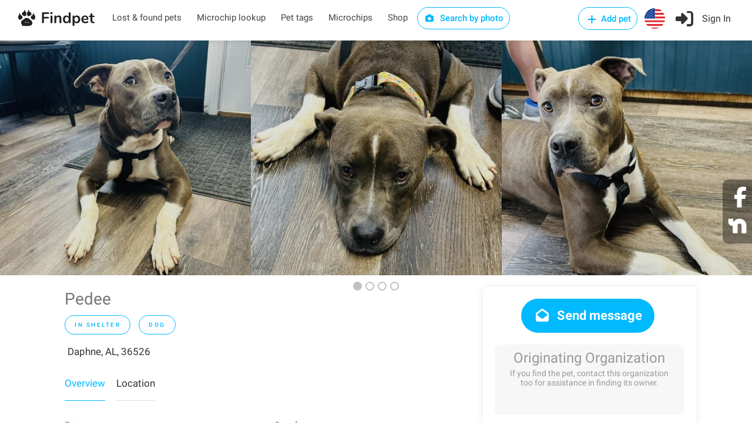

--- FILE ---
content_type: text/html; charset=utf-8
request_url: https://findpet.com/r/adopt-male-pit-bull-terrier-dog-in-daphne-al-36526-us-658c75c12502bd551e76b259
body_size: 21881
content:
<!DOCTYPE html>
<head>
	<!-- <meta property="og:url" content="https://findpet.com/r/report_look.slug" /> -->
	

<meta charset="utf-8" />
<meta name="viewport" content="width=device-width, initial-scale=1, maximum-scale=1" />
<title>In shelter Male Pit Bull Terrier Dog in Daphne, AL, 36526 | Findpet.com</title>
<meta name="description" content="Findpet is a smart pet registry and a free national lost and found pet database" />
<meta name="keywords" content="Pedee, In shelter, Male, Pit Bull Terrier, Dog, Gray / Blue / Silver, Daphne, AL, 36526" />
<meta name="details" content="Largest national database of lost and found pets. Triple protection for you pet: free pet microchip registry, pet ID tag and biometric pet protection for pet. Find your lost pet and alert local community. Free accounts." />
<meta property="og:type" content="website" />
<!-- <meta property="og:url" content="https://www.findpet.com" /> -->
<!-- <meta property="og:site_name" content="In shelter Male Pit Bull Terrier Dog in Daphne, AL, 36526 | Findpet.com" /> -->
<meta property="og:title" content="In shelter Male Pit Bull Terrier Dog in Daphne, AL, 36526 | Findpet.com" />
<meta property="og:description" content="Findpet is a smart pet registry and a free national lost and found pet database" />
<meta property="og:image" content="https://findpet.com/uploads/ind001/658c75c12502bd551e76b259_0.jpeg" />
<meta property="fb:app_id" content="611437969588905" />
<link rel="icon" href="/public/images/favicon32.png" sizes="32x32" />

<link rel="stylesheet" type="text/css" href="/public/css/bundle.min.css" />

<!-- Yandex.Metrika counter -->
<!-- <script type="text/javascript">
    (function(m,e,t,r,i,k,a) {
        m[i] = m[i] || function() {
            (m[i].a = m[i].a || []).push(arguments);
        };
        m[i].l = 1*new Date();
        k = e.createElement(t),
        a = e.getElementsByTagName(t)[0],
        k.async = 1,
        k.src = r,
        a.parentNode.insertBefore(k,a);
    })(window, document, "script", "https://mc.yandex.ru/metrika/tag.js", "ym");

    ym(56224324, "init", {
        clickmap: true,
        trackLinks: true,
        accurateTrackBounce: true,
        webvisor: true,
        ecommerce: "dataLayer"
    });
</script> -->

<!-- Facebook Pixel Code -->
<script>
    !function(f,b,e,v,n,t,s) {
        if (f.fbq) return;
        n = f.fbq = function() {
            n.callMethod ? n.callMethod.apply(n, arguments) : n.queue.push(arguments);
        };
        if (!f._fbq) f._fbq = n;
        n.push = n;
        n.loaded = !0;
        n.version = '2.0';
        n.queue = [];
        t = b.createElement(e);
        t.async = !0;
        t.src = v;
        s = b.getElementsByTagName(e)[0];
        s.parentNode.insertBefore(t, s);
    }(window, document, 'script', 'https://connect.facebook.net/en_US/fbevents.js');

    fbq('init', '631549675546412');
    fbq('addPixelId', '418200478846372');
    fbq('addPixelId', '388218243396457');
    fbq('track', 'PageView');
</script>

<!-- Global site tag (gtag.js) - Google Ads: 698173795 -->
<script async src="https://www.googletagmanager.com/gtag/js?id=AW-698173795"></script>
<script>
    window.dataLayer = window.dataLayer || [];
    function gtag() {
        dataLayer.push(arguments);
    }
    gtag('js', new Date());
    gtag('config', 'AW-698173795');
</script>

<!-- Global site tag (gtag.js) - Google Analytics -->
<script async src="https://www.googletagmanager.com/gtag/js?id=UA-148209625-1"></script>
<script>
    window.dataLayer = window.dataLayer || [];
    function gtag1(){dataLayer.push(arguments);}
    gtag1('js', new Date());
    gtag1('config', 'UA-148209625-1');
</script>

<!-- Global site tag (gtag.js) - Google Analytics -->
<script async src="https://www.googletagmanager.com/gtag/js?id=G-7JNFEFYZ1C"></script>
<script>
    window.dataLayer = window.dataLayer || [];
    function gtag2(){dataLayer.push(arguments);}
    gtag2('js', new Date());
    gtag2('config', 'G-7JNFEFYZ1C');
</script>

<!-- CUSTOM -->

<script>
    function checkCookieEnabled() {
        const cookieName = 'testcookie' + Date.now();
        document.cookie = cookieName;
        return document.cookie.includes(cookieName);
    }
    function checkCoreScriptsLoaded(callback) {
        const tickLimit = 30; // 15 sec
        let tickCount = 0;
        const tickId = setInterval(() => {
            tickCount++;
            if ($ && window.FP_slackNotify || tickCount >= tickLimit) {
                clearInterval(tickId);
                callback(tickCount >= tickLimit);
            }
        }, 500);
    }
    document.addEventListener('DOMContentLoaded', function(event) {
        //window.FP_getCookie
        checkCoreScriptsLoaded((isLimited) => {
            // console.log('tick stop');
            const isCookieEnabled = checkCookieEnabled();
        });
    });
</script>

<script
    src="https://js.sentry-cdn.com/6f6924b8e643f21f8aa9054e7ffe9f2a.min.js"
    crossorigin="anonymous"
></script>
</head>
<body>

	<div id="report-look-sharing-container">
		<ul>
			<li>
				<a href="https://facebook.com/share.php?u=https%3A%2F%2Ffindpet.com%2Fr%2Fadopt-male-pit-bull-terrier-dog-in-daphne-al-36526-us-658c75c12502bd551e76b259" target="_blank" class="custom-share"
					data-report-id="658c75c12502bd551e76b259"
                    data-report-slug="adopt-male-pit-bull-terrier-dog-in-daphne-al-36526-us-658c75c12502bd551e76b259"
					data-sharing-type="facebook_floating"
				>
					<i class="fa fa-facebook"></i>
				</a>
			</li>
			<li>
				<a href="https://nextdoor.com/sharekit/?source=Findpet&amp;hashtag=FindPet&amp;body=IN%20SHELTER%20DOG!%20Please%20help%20spread%20the%20word!%0A%0APedee%20was%20IN%20SHELTER%20on%2012%2F08%2F2023%20in%20Daphne%2C%20AL%2C%2036526.%0A%0ADo%20you%20have%20information%3F%20Please%20contact%20the%20finder%20by%20following%20the%20link%3A%0Ahttps%3A%2F%2Ffindpet.com%2Fr%2Fadopt-male-pit-bull-terrier-dog-in-daphne-al-36526-us-658c75c12502bd551e76b259%0A%0AMessage%20from%20the%20finder%3A%0APeety%20was%20picked%20up%20as%20a%20stray.%20He%20is%20very%20passive%20and%20does%20well%20with%20other%20dogs.%20He%20is%20loving%20having%20a%20warm%20place%20to%20lay%20his%20head%20but%20he%20is%20wondering%20when%20he%20will%20find%20his%20forever%20home.%20%0A%0A%0A*All%20adoptable%20animals%20have%20been%20spayed%2Fneutered%2C%20received%20age-appropriate%20vaccines%2C%20heartworm%20tested%20(when%20age-appropriate)%2C%20microchipped%2C%20vet%20checked%2C%20dewormed%2C%20and%20kept%20on%20monthly%20preventatives%20while%20in%20our%20care.%0A%0A**All%20adoptables%20are%20listed%20as%20not%20housebroken.%20It%20is%20common%20for%20dogs%2Fcats%20to%20have%20accidents%20when%20adjusting%20to%20a%20new%20home%20and%20schedule.%0A%0AIf%20you%20have%20lost%20or%20found%20a%20pet%2C%20please%20report%20it%20to%20Findpet%20by%20clicking%20on%20https%3A%2F%2Ffindpet.com.%20Thank%20you!" target="_blank" class="custom-share"
					data-report-id="658c75c12502bd551e76b259"
					data-report-slug="adopt-male-pit-bull-terrier-dog-in-daphne-al-36526-us-658c75c12502bd551e76b259"
					data-sharing-type="nextdoor_floating"
				>
					<img src="/public/images/nextdoor-logo-white.svg" />
				</a>
			</li>
			<!-- <li><i class="fa fa-at"></i></li>
			<li><i class="fa fa-link"></i></li> -->
		</ul>
	</div>


<!-- Add-micro-report Popup -->
<div id="add-micro-report-dlg" class="modal-box">
    <div class="modal-box-bg"></div>
    <div class="modal-box-container">
        <div class="btn-close"><i class="sl sl-icon-close"></i></div>
        <div class="modal-box-content">
            <div>
                <a href="#" class="anchor add-file"><i class="sl sl-icon-plus"></i> Add photos</a> of your pet: maximum 8 pictures of 10 mb each 
                <span class="colour-red">(required)</span>
            </div>
            <form class="dropzone dz-clickable" id="dz-micro-gallery"></form>
            <form class="basic-info row with-forms  margin-top-0">
                <input name="src_report_id" type="hidden" />
                <input name="src_report_type" type="hidden" />
                <input name="src_pet_type" type="hidden" />
                <input name="src_coords_lat" type="hidden" />
                <input name="src_coords_lng" type="hidden" />

                <div class="col-md-4 col-xs-12">
                    <input name="contact_name" type="text" placeholder="Contact name (required)" required="1" />
                </div>
                <div class="col-md-4 col-xs-12">
                    <input name="email" type="text" placeholder="Email (required)" required="1" />
                </div>
                <div class="col-md-4 col-xs-12">
                    <div style="margin-bottom: 12px;">
                        <input name="phone" type="text" placeholder="Phone (required)" required="1" />
                    </div>
                </div>

                <div class="col-md-4 col-xs-12">
                    <input name="microchip_id" type="text" placeholder="Microchip ID" />
                </div>
                <div class="col-md-4 col-xs-12 padding-top-10">
                    <label>
                        <input name="is_req_med_attention" type="checkbox" />
                        The pet requires medical attention
                    </label>
                </div>
                <div class="col-md-4 col-xs-12 text-center padding-top-10">
                    <span><b>My pet is</b></span>
                    <div class="preferred-contact-radios">
                        <div class="radio">
                            <input name="report_type" value="Lost" id="radio-1" type="radio" />
                            <label for="radio-1"><span class="radio-label"></span> Lost</label>
                        </div>
                        <div class="radio">
                            <input name="report_type" value="Found" id="radio-2" type="radio" />
                            <label for="radio-2"><span class="radio-label"></span> Found</label>
                        </div>
                    </div>
                </div>
                <div class="col-xs-12 aci-container">
                    <input id="aci-address4add-micro-report-dlg" class="gam-autocomplete-input" type="text" placeholder="Pet location (required)" required="1" />
                    <i class="sl sl-icon-trash"></i>
                    <div style="margin: -8px 0 10px 15px;" class="autocomplete-address-error">Start typing address and then choose one from the dropdown menu</div>
                    <textarea name="description" cols="10" rows="2" placeholder="Message"></textarea>
                </div>
                <div class="col-md-6 col-xs-12 text-center preferred-contact-method">
                    <span>Preferred contact method</span>
                    <div class="preferred-contact-radios">
                        <div class="radio">
                            <input name="contact_method" value="email" id="radio-3" type="radio" checked="">
                            <label for="radio-3"><span class="radio-label"></span> Email</label>
                        </div>
                        <div class="radio">
                            <input name="contact_method" value="phone" id="radio-4" type="radio">
                            <label for="radio-4"><span class="radio-label"></span> Phone</label>
                        </div>
                    </div>
                </div>
                <div class="col-md-6 col-xs-12">
                    <a href="#" class="button submit book-now fullwidth">Submit</a>
                </div>
            </form>
        </div>
    </div>
</div>

<script type="text/javascript" src="/public/scripts/dropzone.js"></script>
<script>
    if (Dropzone) {
        Dropzone.autoDiscover = false;
    }
    document.addEventListener('DOMContentLoaded', function() {
        window.initMicroDZ = function() {
            window.dzMicroGallery = undefined;
            window.dzMicroGallery = new Dropzone('#dz-micro-gallery', {
                url: '/upload',
                paramName: 'image',
                acceptedFiles: 'image/jpeg, image/png, image/heic, image/webp',
                maxFiles: 8,
                maxFilesize: 10, // mb
                addRemoveLinks: true,
                autoProcessQueue: true,
                success: function(file, res) {
                    $(file.previewElement).data('obj-img', res);
                    $(file.previewElement).attr('data-obj-img', res);
                },
                removedfile: function(file) {
                    $(file.previewElement).remove();
                }
            });
            window.dzMicroGallery.on('error', function(file, msg) {
                if (msg == 'You can not upload any more files.') {
                    this.removeFile(file);
                    alert(msg);
                }
                alert("There is something wrong with your photo(s).\nPlease try to use another one(s)");
            });
        };
        window.initMicroDZ();
    });
</script>
<div id="fp-preloader" style="
	display: none;
	position: fixed;
	left: 0px;
	top: 0px;
	width: 100%;
	height: 100%;
	background-color: rgba(0, 0, 0, 0.5);
	z-index: 99999;
">
	<div style="position: absolute; left: 50%; top: 50%; width: 300px; margin: -110px 0 0 -150px; text-align: center;">
		<img src="/public/images/fox_preloader.svg">
		<h3 style="display: none; color: #fff;">Please wait, the search may take up to a minute...</h3>
	</div>
</div>

<!-- Wrapper -->
<div id="wrapper">

<!-- <script type="text/javascript" src="/public/scripts/jquery-3.6.0.min.js"></script> -->
<!-- <script type="text/javascript" src="/public/scripts/jquery-migrate-3.3.2.min.js"></script> -->

<script type="text/javascript" src="/public/scripts/bundle.min.js"></script>




	<script>
		window.session_id = "O1NiRLMYc-ZaJchsTqYowtbmLFOY5w_4";
	</script>


<!-- Header Container
================================================== -->

<header id="header-container" class="no-shadow">
	<div id="header">
		<div class="container">
			<div class="left-side">
				<div id="logo">
					<a href="/"><img src="/public/images/logo.svg" alt=""></a>
				</div>

				<nav id="navigation" class="style-1">
					<ul id="responsive">
						<li class="header-laf latent">
							<a href="/laf">Lost & found pets</a>
						</li>
						<li class="header-microchip-lookup latent">
							<a href="/microchip">Microchip lookup</a>
						</li>
						<li class="header-pet-tags latent">
							<a href="/findpet-id-tag">Pet tags</a>
						</li>
						<li class="header-microchips latent">
							<a href="/microchips">Microchips</a>
						</li>
						<li class="header-microchips latent">
							<a href="https://shop.findpet.com" target="_blank">Shop</a>
						</li>
						
						<li class="header-sbp latent">
							<a href="#" class="button border btn-sbp-trigger">
								<i class="sl sl-icon-camera"></i> Search by photo
							</a>
						</li>

						
					</ul>
				</nav>
				<div class="clearfix"></div>
				
			</div>

			<div class="right-side">
				<div class="mmenu-trigger">
					<button class="hamburger hamburger--collapse" type="button">
						<span class="hamburger-box">
							<span class="hamburger-inner"></span>
						</span>
					</button>
				</div>

				<img class="please-wait margin-top-5 margin-right-15" src="/public/images/preloader32.gif" />
				<div class="header-widget show-after-init">
					
						<a href="#sign-in-dialog"
							class="header-add-pet button border with-icon popup-with-zoom-anim"
							data-auth-target="add-pet"
						>
							<i class="sl sl-icon-plus"></i> Add pet
						</a>
						<a href="#" class="header-flag btn-show-dlg-ch-country latent">
							<img src="/public/images/flag-US.svg" width="35" />
						</a>
						<a href="#sign-in-dialog" class="header-signin sign-in popup-with-zoom-anim">
							<i class="sl sl-icon-login"></i><span class="header-signin-label latent"> Sign In</span>
						</a>
						<script src="https://accounts.google.com/gsi/client" async="1" defer="1"></script>
<script src="https://connect.facebook.net/en_US/sdk.js#xfbml=1&version=v17.0"
    nonce="jnHe0NB7" async="1" defer="1" crossorigin="anonymous"
></script>

<script>
    var selectors = {
        dtFpUserTrackId:                'fp_user_tr_id',
        authTarget_addPet:              'add-pet',
        divCurrentSocialLoginButtons:   '#sign-in-dialog .tab-content:not([style^="display"]) .row.social-login',
        inputAgreeTerms:                'form.signup input.agree-terms'
    };
    var alertEmailEmptyTitle = 'Error: Email is missing';
    var alertEmptyEmailMsg = 'Unfortunately, we were unable to retrieve your email address from your social media account for Findpet registration. We kindly request try again and review your settings to allow for email sharing or consider an alternative registration method.';

    function socialLogin(data) {
        if ( !$(selectors.inputAgreeTerms).is(':checked') ) {
            return window.FP_tippyAlert && window.FP_tippyAlert(
                selectors.divCurrentSocialLoginButtons,
                'You must agree to the "Terms of use"'
            );
        }
        var functionName = window.getFunctionName(arguments);
        var lsUserTrackId = window.FP_getCookie && window.FP_getCookie(selectors.dtFpUserTrackId);
        // if (typeof lsUserTrackId == 'string' && lsUserTrackId.trim()) {
        //     data.track_id = lsUserTrackId;
        // } else {
        //     window.FP_slackNotify(functionName + ': track_id is empty');
        // }
        window.FP_showPreloader();
        $.ajax('/api/social-login', {
            method: 'POST',
            data: JSON.stringify(data),
            processData: false,
            contentType: 'application/json; charset=utf-8',
            dataType: 'json',
            success: function(res) {
                window.checkAuthTarget(res);
            },
            error: function(xhr) {
                console.log(xhr);
                var errMsg = 'Sign in failed. Please contact us at hello@findpet.com to fix the issue.';
                window.FP_slackNotify(functionName + ': ' + errMsg);
                window.FP_hidePreloader();
                window.FP_tippyAlert && window.FP_tippyAlert(
                    selectors.divCurrentSocialLoginButtons, errMsg
                );
            }
        });
    }

    function parseJwt(token) {
        var base64Url = token.split('.')[1];
        var base64 = base64Url.replace(/-/g, '+').replace(/_/g, '/');
        var jsonPayload = decodeURIComponent(window.atob(base64).split('').map(function(c) {
            return '%' + ('00' + c.charCodeAt(0).toString(16)).slice(-2);
        }).join(''));

        return JSON.parse(jsonPayload);
    }

    function gOnSignin(res) {
        var functionName = window.getFunctionName(arguments);
        if (!res.credential) {
            window.FP_slackNotify(functionName + ': res.credential is empty');
            return window.FP_alert(alertEmailEmptyTitle, alertEmptyEmailMsg);
        }
        var userInfo = parseJwt(res.credential);
        if (!userInfo || !userInfo.email) {
            window.FP_slackNotify(functionName + ': user.email is empty');
            return window.FP_alert(alertEmailEmptyTitle, alertEmptyEmailMsg);
        }
        userInfo.account_type = 2;
        userInfo.token = res.credential;
        socialLogin(userInfo);
    }



    window.fbAsyncInit = function() {
        FB.init({
            appId: '611437969588905',
            cookie: true,
            xfbml: true, // Parse social plugins on this webpage
            version: 'v17.0'
        });
    };

    function fbOnSignin() {
        FB.getLoginStatus(function(res) {
            if (res.status === 'connected') {
                var authResp = res && res.authResponse;
                fbGetUserInfo(authResp.accessToken);
            }
        });
    }
    
    function fbGetUserInfo(accessToken) {
        var functionName = window.getFunctionName(arguments);
        FB.api('/me', {fields: 'email, id, first_name, last_name, gender, picture'}, function(res) {
            if (!res || !res.email) {
                window.FP_slackNotify(functionName + ': res.email is empty');
                return window.FP_alert(alertEmailEmptyTitle, alertEmptyEmailMsg);
            }
            res.token = accessToken;
            res.account_type = 1;
            console.log(res);
            socialLogin(res);
        });
    }
    
</script>

<!-- Sign In Popup -->
<div id="sign-in-dialog" class="mfp-dialog zoom-anim-dialog mfp-hide">
    <button type="button" class="mfp-close margin-top-5"></button>
    <!--Tabs -->
    <div class="sign-in-form style-1">
        <ul class="tabs-nav">
            <li><a class="tab-signup" href="#tab2">Register</a></li>
            <li class=""><a href="#tab1">Log In</a></li>
            <li><a class="tab-reset-pwd" href="#tab3">Reset password</a></li>
        </ul>

        <div class="tabs-container alt">
            <!-- Register -->
            <div class="tab-content" id="tab2" style="display: none;">
                <form method="post" class="signup" action="">
                    <div class="social-login row text-center">
                        <!-- <a href="/auth/facebook" class="button">
                            <i class="fa fa-fw fa-facebook"></i> Register with Facebook
                        </a>
                        <a href="/auth/google" class="button">
                            <i class="fa fa-fw fa-google-plus"></i> Register with Google
                        </a> -->

                        <!-- google auth -->
                        <div class="col-md-6 col-xs-12">
                            <div id="g_id_onload"
                                data-client_id="40262100545-htqun9r45v7lttss479ijqttqpadqhnj.apps.googleusercontent.com"
                                data-context="signin"
                                data-ux_mode="popup"
                                data-callback="gOnSignin"
                                data-auto_prompt="false"
                            ></div>
                            <div class="g_id_signin"
                                data-type="standard"
                                data-theme="filled_blue"
                                data-text="signin_with"
                                data-size="medium"
                                data-logo_alignment="left"
                                data-width="200"
                                style="display: inline-block;"
                            ></div>
                        </div>
                        <p class="visible-xs" style="margin: 0; line-height: 0px;">&nbsp</p>
                        <!-- facebook auth -->
                        <div class="col-md-6 col-xs-12">
                            <div id="fb-root"></div>
                            <div class="fb-login-button"
                                data-size="medium"
                                data-width="200"
                                data-button-type="continue_with"
                                data-auto-logout-link="false"
                                data-scope="public_profile,email"
                                data-onlogin="fbOnSignin"
                                style="width: 200px; margin: 2px auto 0; display: block;"
                            ></div>
                        </div>
                    </div>

                    <p class="text-center margin-top-10 margin-bottom-10">
                        or <a class="anchor tgl-reg-with-email" href="#">Register with email</a>
                    </p>

                    <div class="reg-with-email-container" style="display: none;">
                        <div class="row">
                            <p class="form-row form-row-wide col-md-6 col-xs-12">
                                <label>
                                    <i class="sl sl-icon-user"></i>
                                    <input name="name" placeholder="First name (required)" type="text" class="input-text" />
                                </label>
                            </p>
        
                            <p class="form-row form-row-wide col-md-6 col-xs-12">
                                <label>
                                    <i class="sl sl-icon-user"></i>
                                    <input name="last_name" placeholder="Last name" type="text" class="input-text" />
                                </label>
                            </p>
                        </div>
                            
                        <p class="form-row form-row-wide">
                            <label>
                                <i class="im im-icon-Mail"></i>
                                <input name="email" placeholder="Email (required)" type="email" class="input-text" />
                            </label>
                        </p>

                        <p class="form-row form-row-wide">
                            <label>
                                <i class="im im-icon-Lock-2"></i>
                                <input name="password" placeholder="Password (required)" type="password" class="input-text" />
                            </label>
                        </p>

                        <p class="form-row form-row-wide text-center row-phone">
                            <img class="please-wait" src="/public/images/preloader32.gif" />
                            <label class="show-after-init">
                                <i class="im im-icon-Phone"></i>
                                <input name="phone" placeholder="Mobile number (required)" type="tel" class="input-text"  />
                            </label>
                        </p>

                        <div class="form-row form-row-wide aci-container">
                            <label>
                                <i class="im im-icon-Spot"></i>
                                <input  id="aci-address4auth-dlg" class="input-text gam-autocomplete-input"
                                    name="location" placeholder="Location" type="text"
                                />
                            </label>
                            <i class="sl sl-icon-trash"></i>
                            <div class="autocomplete-address-error margin-top-10">Start typing address and then choose one from the dropdown menu</div>
                        </div>
                    </div>

                    <div class="margin-top-10">
                        <label style="display: inline-block; font-size: 13px;">
                            <input type="checkbox" checked="1" class="agree-terms" style="width: auto;" />
                            I agree with <a href="/terms" style="font-weight: 400;">Terms of use</a>
                        </label>
                        <i class="sl sl-icon-info"
                            style="position: relative; left: 5px; margin-right: 25px;"
                            title="By signing up, you agree to Findpet’s Terms of Service and you accept to share your contact information (name, email, phone# and address) with Animal Shelters and Rescues, Animal Control, Veterinarians, Animal Hospitals and Volunteer organizations reuniting pets when they contact Findpet asking for pet’s owner information. You also accept to receive text messages from Findpet about your pet(s)."
                        ></i>

                        <!-- &nbsp;&nbsp;&nbsp; -->
                        <label style="display: inline-block; font-size: 13px;">
                            <input type="checkbox" checked="1" class="agree-alerts" style="width: auto;" />
                            I want to receive lost and found pet alerts
                        </label>

                        <label style="display: inline-block; font-size: 13px;">
                            <input type="checkbox" checked="1" class="agree-sms" style="width: auto;" />
                            I agree to receive Transactional messages
                        </label>
                        <i class="sl sl-icon-info"
                            style="position: relative; left: 5px;"
                            title="Only mobile numbers are accepted. By submitting your phone number, you are consenting to receive text messages from us. You can opt-out at any time by texting “STOP”."
                        ></i>
                    </div>

                    <p class="btn-reg-with-email-container text-center margin-top-10 margin-bottom-10" style="display: none;">
                        <input type="submit" class="button signup border fw" name="register" value="Register in with email" />
                    </p>
                </form>
            </div>

            <!-- Signin -->
            <div class="tab-content" id="tab1" style="display: none;">
                <form method="post" class="signin" action="">
                    <div class="social-login row text-center">
                        <!-- <a href="/auth/facebook" class="button">
                            <i class="fa fa-fw fa-facebook"></i> Login with Facebook
                        </a>
                        <a href="/auth/google" class="button">
                            <i class="fa fa-fw fa-google-plus"></i> Login with Google
                        </a> -->

                        <!-- google auth -->
                        <div class="col-md-6 col-xs-12">
                            <div id="g_id_onload"
                                data-client_id="40262100545-htqun9r45v7lttss479ijqttqpadqhnj.apps.googleusercontent.com"
                                data-context="signin"
                                data-ux_mode="popup"
                                data-callback="gOnSignin"
                                data-auto_prompt="false"
                            ></div>
                            <div class="g_id_signin"
                                data-type="standard"
                                data-theme="filled_blue"
                                data-text="signin_with"
                                data-size="medium"
                                data-logo_alignment="left"
                                data-width="200"
                                style="display: inline-block;"
                            ></div>
                        </div>
                        <p class="visible-xs" style="margin: 0; line-height: 0px;">&nbsp</p>
                        <!-- facebook auth -->
                        <div class="col-md-6 col-xs-12">
                            <div id="fb-root"></div>
                            <div class="fb-login-button"
                                data-size="medium"
                                data-width="200"
                                data-button-type="continue_with"
                                data-auto-logout-link="false"
                                data-scope="public_profile,email"
                                data-onlogin="fbOnSignin"
                                style="width: 200px; margin: 2px auto 0; display: block;"
                            ></div>
                            <!-- data-use-continue-as="true" -->
                        </div>
                    </div>

                    <p class="text-center margin-top-10 margin-bottom-10">or</p>

                    <p class="form-row form-row-wide">
                        <label>
                            <i class="im im-icon-Mail"></i>
                            <input placeholder="Email" value="" type="email" class="input-text" name="email" />
                        </label>
                    </p>

                    <p class="form-row form-row-wide">
                        <label class="margin-bottom-15">
                            <i class="im im-icon-Lock-2"></i>
                            <input placeholder="Password" value="" class="input-text" type="password" name="password"/>
                        </label>
                        <div class="text-center">
                            <a class="anchor lost-pwd" href="#">Lost Your Password?</a>
                        </div>
                    </p>

                    <div class="text-center form-row">
                        <input type="submit" value="Sign in with email" class="button signin border margin-top-5" />
                        <!-- <div class="checkboxes margin-top-10">
                            <input id="remember-me" type="checkbox" name="check">
                            <label for="remember-me">Remember Me</label>
                        </div> -->
                    </div>
                </form>
            </div>

            <!-- Reset password -->
            <div class="tab-content" id="tab3" style="display: none;">
                <form method="post" class="reset-pwd" action="">
                    <p class="exclamation" style="display: none;"><i class="sl sl-icon-info"></i> We had a major upgrade to make our service faster and more reliable. To ensure smooth continued access to the service we kindly ask you to reset your password.</p>
                    <p class="form-row form-row-wide">Change your password in three easy steps. This will help you to secure your password!</p>
                    <ol class="form-row form-row-wide">
                        <li>Enter your email address below</li>
                        <li>Our system will send you a temporary link</li>
                        <li>Use the link to reset your password</li>
                    </ol>

                    <p class="form-row form-row-wide margin-top-20 margin-bottom-20">
                        <label for="reset-pwd-email">
                            <i class="im im-icon-Mail"></i>
                            <input type="email" class="input-text" name="email" id="reset-pwd-email" placeholder="Email" />
                        </label>
                    </p>

                    <p class="text-center margin-top-10">
                        <input type="submit" class="button reset-password border fw" value="Reset password" />
                    </p>
                </form>
            </div>
        </div>
    </div>
</div>
<!-- Sign In Popup / End -->
					
				</div>
			</div>
		</div>
	</div>

	<div id="dlg-step0" class="modal-box modal-box-mobile-full-size">
    <div class="modal-box-bg"></div>
    <div class="modal-box-container" style="max-width: 600px; height: 500px; top: 50px;">
        <h3 class="modal-box-header">Choose pet type</h3>
        <div class="btn-close"><i class="sl sl-icon-close"></i></div>
        
        <div class="modal-box-content text-center">
            <div class="hidden-xs margin-top-15">&nbsp;</div>
            <h2 class="margin-top-5 margin-bottom-15">I want to add</h2>
            <div class="col-btns-row row">
                <div class="hidden-xs col-xs-12 margin-top-50"></div>
                <div class="col col-xs-12 col-md-6">
                    <div class="col-btn is-my-pet">
                        <img src="/public/images/step0-private.webp" />
                        <p>My private pet</p>
                    </div>
                </div>
                <div class="visible-xs margin-top-15 col-xs-12"></div>
                <div class="col col-xs-12 col-md-6">
                    <div class="col-btn">
                        <img src="/public/images/step0-organizational.webp" />
                        <p>Organizational pet</p>
                    </div>
                </div>
            </div>
        </div>
    </div>
</div>
	<div id="dlg-step1" class="modal-box modal-box-mobile-full-size">
    <div class="modal-box-bg"></div>
    <div class="modal-box-container">
        <h3 class="modal-box-header">Report your pet</h3>
        <div class="btn-close"><i class="sl sl-icon-close"></i></div>
        
        <div class="modal-box-content text-center">
            <div class="hidden-xs margin-top-15">&nbsp;</div>
            <h2 class="margin-top-5 margin-bottom-15">I want to</h2>
            <div class="col-btns-row row"></div>
        </div>
    </div>
</div>
	
		

<!-- UpsertReport Popup -->

<div id="dlg-upsert-report" class="modal-box">
    <div class="modal-box-bg"></div>
    <div class="modal-box-container">
        <h3 class="modal-box-header">Report your pet <a href="#" class="button btn-submit-report visible-xs">Submit</a></h3>
        <div class="btn-close"><i class="sl sl-icon-close"></i></div>
        
        <div class="modal-box-content step1">
            <div class="hidden-xs margin-top-80">&nbsp;</div>
            <h2>I want to</h2>
            <div class="col-btns-row row">
                <div class="col col-xs-6 col-md-3">
                    <div class="col-btn adoptable-pet">
                        <!-- <img src="/public/images/step1-shelter.webp" /> -->
                        <p>Add pet in shelter</p>
                    </div>
                </div>
                
                <div class="col col-xs-6 col-md-3">
                    <div class="col-btn register-pet">
                        <!-- <img src="/public/images/step1-protect.svg" /> -->
                        <p>Protect my pet</p>
                    </div>
                </div>
                <div class="col col-xs-6 col-md-3">
                    <div class="col-btn lost-pet">
                        <!-- <img src="/public/images/step1-lost.webp" /> -->
                        <p>Report my pet lost</p>
                    </div>
                </div>
                <div class="col col-xs-6 col-md-3">
                    <div class="col-btn found-pet">
                        <!-- <img src="/public/images/step1-found.svg" /> -->
                        <p>Report found pet</p>
                    </div>
                </div>
                <div class="col col-xs-12 col-md-3">
                    <div class="col-btn btn-sbp-trigger">
                        <!-- <img src="/public/images/step1-sbp.webp" /> -->
                        <p>Search by photo</p>
                    </div>
                </div>
            </div>
        </div>

        <div class="modal-box-content step2" style="display: none;">
            <div class="tabs-container">
                <div id="tab-basic-info" class="tab-content">
                    <!-- gallery -->
                    <div class="row">
                        <label>
                            <a href="#" class="add-file"><i class="sl sl-icon-plus"></i> Add photos</a> of your pet: face, frontal, sides, back and top
                            <span class="required">(required)</span>
                        </label>
                        <div class="submit-section">
                            <div class="col-md-2 col-xs-12 instruction">
                                <div class="toggle-wrap visible-xs">
                                    <span class="trigger "><a href="#">Examples<i class="sl sl-icon-arrow-down"></i></a></span>
                                    <div class="toggle-container" style="display: none;">
                                        <img src="" />
                                    </div>
                                </div>
                                <div class="visible-md margin-top-20">
                                    <img src="" />
                                    <p>Examples</p>
                                </div>
                            </div>
                            <div class="col-md-10 col-xs-12">
                                <form class="dropzone" id="dz-gallery">
                                    
                                </form>
                            </div>
                        </div>
                    </div>

                    <!-- videos -->
                    <div class="row">
                        <label>
                            <a href="#" class="add-file"><i class="sl sl-icon-plus"></i> Add noseprint videos</a> 2-3 of your dog’s noseprint with clear pattern. This is the most advanced and reliable identification for dogs reaching 99% accuracy
                        </label>
                        <div class="submit-section">
                            <div class="col-md-2 col-xs-12 instruction">
                                <div class="toggle-wrap visible-xs">
                                    <span class="trigger "><a href="#">Video example<i class="sl sl-icon-arrow-down"></i></a></span>
                                    <div class="toggle-container" style="display: none;">
                                        <img src="" />
                                    </div>
                                </div>
                                <div class="visible-md margin-top-15">
                                    <img src="" />
                                    <p>Video example</p>
                                </div>
                            </div>
                            <div class="col-md-10 col-xs-12">
                                <form class="dropzone" id="dz-videos">
                                    
                                </form>
                            </div>
                        </div>
                    </div>

                    <!-- additional markings -->
                    <div class="row">
                        <label>
                            <a href="#" class="add-file"><i class="sl sl-icon-plus"></i> Add photos</a> your pet’s distinctive colour or fur patterns
                        </label>
                        <div class="submit-section">
                            <div class="col-md-2 col-xs-12 instruction">
                                <div class="toggle-wrap visible-xs">
                                    <span class="trigger "><a href="#">Examples<i class="sl sl-icon-arrow-down"></i></a></span>
                                    <div class="toggle-container" style="display: none;">
                                        <img src="" />
                                    </div>
                                </div>
                                <div class="visible-md margin-top-20">
                                    <img src="" />
                                    <p>Examples</p>
                                </div>
                            </div>
                            <div class="col-md-10 col-xs-12">
                                <form class="dropzone" id="dz-adt-markings">
                                    
                                </form>
                            </div>
                        </div>
                    </div>

                    <form id="form-basic-info">
                        <input name="is_my_pet" type="hidden"
                            
                        />

                        <input name="report_id" type="hidden" />
                        <input name="tag_pin" type="hidden" />

                        <div class="row">
                            <!-- pet name -->
                            <div class="col-md-6 col-xs-12">
                                <label for="pet_name">Pet name</label>
                                <input name="pet_name" id="pet_name" type="text" maxlength="30" placeholder=""
                                    
                                />
                            </div>
                            <!-- pet types -->
                            
                            <!-- report type -->
                            <input name="report_type" type="hidden"
                                
                            />
                        </div>

                        <div class="row">
                            <!-- address -->
                            <div class="col-md-12 col-xs-12">
                                <label for="autocomplete-input-address4dlg-upsert">Address <span class="required">(required)</span></label>
                                <input id="autocomplete-input-address4dlg-upsert" name="address" class="gam-autocomplete-input" type="text" placeholder=""
                                    
                                    
                                    
                                    data-addr=""
                                    value=""
                                    data-lat=""
                                    data-lng=""
                                />
                                <div style="margin: 3px 0 -10px 15px; display: none;" class="autocomplete-address-error">Start typing address and then choose one from the dropdown menu</div>
                            </div>
                        </div>

                        <div class="row">
                            <!-- contact name -->
                            <div class="col-md-6 col-xs-12">
                                <label for="contact_name">Contact name</label>
                                <input name="contact_name" id="contact_name" type="text" maxlength="100" placeholder=""
                                    
                                />
                            </div>
                            <!-- contact email -->
                            <div class="col-md-6 col-xs-12">
                                <label for="email">Email</label>
                                <input name="email" id="email" type="text" maxlength="100" placeholder=""
                                    
                                />
                            </div>
                            <!-- contact phone -->
                            <div class="col-md-6 col-xs-12">
                                <label for="phone">Mobile number</label>
                                <input name="phone" id="phone" type="text" maxlength="100" placeholder=""
                                    
                                />
                            </div>
                            <!-- is show phone -->
                            <div class="col-md-6 col-xs-12">
                                <div class="opts-phone-radios">
                                    <br class="hidden-xs"/>
                                    <b>Make your contact details public?</b>
                                    <br class="visible-xs"/>
                                    
                                    <div class="radio margin-left-15">
                                        <input name="show_phone" value="" id="phone-radio-1" type="radio" checked=&#34;1&#34; />
                                        <label for="phone-radio-1"><span class="radio-label"></span> Hidden</label>
                                    </div>
                                    <div class="radio margin-left-15">
                                        <input name="show_phone" value="1" id="phone-radio-2" type="radio"  />
                                        <label for="phone-radio-2"><span class="radio-label"></span> Public</label>
                                    </div>
                                </div>
                                <div class="fs14 lh13">If public, your phone will be displayed on the pet profile</div>
                            </div>
                        </div>

                        <div class="row">
                            <!-- microchip id -->
                            <div class="col-md-6 col-xs-12 reg-microchip-container" style="padding: 5px;">
                                <div class="reg-mc-microchip-box">
                                    <div><b>Microchip ID</b> (9, 10 or 15 digits)</div>
                                    <input name="microchip_id" id="microchip_id" type="text" maxlength="15" placeholder=""
                                        style="width: calc(100% - 80px); display: inline-block;"
                                        
                                    />
                                    &nbsp;<a class="button border" style="display: inline; padding: 10px 14px; margin: 0;">Clear</a>
                                </div>
                                <div class="reg-mc-shortcode-box" style="display: none;">
                                    <div><b>Short code</b> (from the Owner's card coming with every microchip)</div>
                                    <input name="short_code" id="short_code" type="text" maxlength="6" placeholder=""
                                        style="width: calc(100% - 165px); display: inline-block;"
                                        
                                    />
                                    &nbsp;<a class="button" style="display: inline; padding: 10px 14px; margin: 0;">Search microchip</a>
                                    <div class="reg-mc-error fs12 colour-red margin-left-15"></div>
                                </div>
                                <div class="tgl-mc-sc-container">
                                    <input id="toggle-microchip-shortcode1" class="toggle-microchip-shortcode" type="checkbox"
                                        style="width: auto; height: auto;" />
                                    <label for="toggle-microchip-shortcode1" style="display: inline-block; margin-left: 7px;">Use short code</label>
                                    (only if you have <a href="/microchips" target="_blank" class="anchor">Findpet microchip</a>)
                                </div>
                            </div>

                            <div class="col-md-6 col-xs-12">
                                <div style="float: left; border: 1px solid #01b9ff; border-radius: 10px; padding: 5px 0;">
                                    <!-- tag id -->
                                    <div class="col-md-7 col-xs-12">
                                        <label for="tag_id">Findpet tag ID</label>
                                        <input name="tag_id" id="tag_id" type="text" readonly="1"
                                            
                                        />
                                    </div>
                                    <div class="col-md-5 col-xs-12">
                                        <br />
                                        <button class="button act-tag is-edit-mode" style="width: 100%;">
                                            Activate new tag
                                        </button>
                                    </div>
                                    <div class="col-xs-12 margin-top-10 text-center">
                                        <a class="anchor" href="/findpet-id-tag" target="_blank">Protect your pet! Get Findpet tag now!</a>
                                    </div>
                                </div>
                            </div>
                        </div>

                        <div class="row">
                            <!-- lost or found date -->
                            <div class="col-md-4 col-xs-12">
                                <label for="event_date">Date lost or found (MM/DD/YYYY)</label>
                                <input name="event_date" id="event_date" type="text" readonly="1" disabled="1"
                                    
                                />
                            </div>

                            <!-- breeds -->
                            <div class="col-md-4 col-xs-12 col-breeds">
                                <label for="breeds">Breed(s) (select pet type first)</label>
                                <select name="breeds[]" id="breeds" multiple="1" data-placeholder=" " class="chosen-select">
                                    
                                </select>
                            </div>
                            <!-- colors -->
                            
                        </div>

                        <div class="row">
                            <!-- age -->
                            
                            <!-- size -->
                            
                            <!-- gender -->
                            
                        </div>

                        <div class="row">
                            <!-- coat type -->
                            
                            <!-- coat length -->
                            
                            <!-- in/out-door -->
                            
                        </div>

                        <!-- description -->
                        <div class="row">
                            <!-- <h4><i class="sl sl-icon-notebook"></i> Additional Comments or Details</h4> -->
                            <label for="description">Additional Comments or Details</label>
                            
                            <textarea name="description" id="description"
                                placeholder="Add any additional info or character traits that would help someone identify your pet"
                            ></textarea>
                        </div>

                        <div class="row fns-panel-dbl visible-xs">
                            <div class="col-xs-6">
                                <a href="#" class="button border btn-close">Cancel</a>
                            </div>
                            <div class="col-xs-6">
                                <a href="#" class="button btn-submit-report">Submit</a>
                            </div>
                        </div>
                    </form>
                </div>
            </div>

            <div class="row fns-panel hidden-xs">
                <div class="col-xs-6">
                    <a href="#" class="button border btn-close">Cancel</a>
                </div>
                <div class="col-xs-6">
                    <a href="#" class="button btn-submit-report">Submit</a>
                </div>
            </div>
        </div>
    </div>
</div>
<!-- AddReport Popup / End -->

<!-- Pricing Popup -->
<div id="pricing-dlg" class="modal-box pricing-wrapper" style="/*display: block;*/">
    <div class="modal-box-bg"></div>
    <div class="modal-box-container">
        <!-- <div class="btn-close"><i class="sl sl-icon-close"></i></div> -->
        <div class="modal-box-content">
            <!-- include('parts/pricing'); -->
        </div>
    </div>
</div>
<!-- Pricing Popup / End -->

<!-- Transfer Popup -->
<div id="transfer-dlg" class="modal-box modal-box-mobile-full-size" style="/*display: block;*/">
    <div class="modal-box-bg"></div>
    <div class="modal-box-container" style="max-width: 550px;">
        <h3 class="modal-box-header">Transfer your pet</h3>
        <div class="btn-close"><i class="sl sl-icon-close"></i></div>
        
        <div class="modal-box-content">
            <div class="tabs-container">
                <div class="tab-content">
                    <form class="">
                        <input name="report_slug" type="hidden" />
                        <input name="report_id" type="hidden" />
                        <input name="is_private_pet" type="hidden" />
                        <div class="row">
                            <!-- owner name -->
                            <div class="col-xs-12">
                                <label for="owner_name">New owner name <span class="required">(required)</span></label>
                                <input name="name" id="owner_name" type="text" maxlength="100" placeholder="" />
                            </div>
                            <!-- owner email -->
                            <div class="col-xs-12">
                                <label for="owner_email">Email <span class="required">(required)</span></label>
                                <input name="email" id="owner_email" type="text" maxlength="100" placeholder="" />
                            </div>
                            <!-- owner phone -->
                            <div class="col-xs-12">
                                <label for="owner_phone">Mobile number for SMS <span class="required">(required)</span></label>
                                <input name="phone" id="owner_phone" type="text" maxlength="100" placeholder="" />
                            </div>
                        </div>

                        <div class="row">
                            <!-- address -->
                            <div class="col-xs-12">
                                <label for="aci-address4dlg-transfer">
                                    Address <span class="required">(required)</span>
                                </label>
                                <div class="aci-container">
                                    <input id="aci-address4dlg-transfer" name="address" class="gam-autocomplete-input" type="text" placeholder=""/>
                                    <i class="sl sl-icon-trash"></i>
                                    <div style="margin: 3px 0 0px 15px;" class="autocomplete-address-error">
                                        Start typing address and then choose one from the dropdown menu
                                    </div>
                                </div>
                            </div>
                        </div>

                        <div class="row chbx-container padding-left-5">
                            Send to:
                            <label><input name="send_email" checked="1" type="checkbox"> Email</label>
                            <label><input name="send_sms" checked="1" type="checkbox"> SMS</label>
                        </div>
                    </form>
                </div>
            </div>

            <div class="row fns-panel">
                <div class="col-xs-5 col-sm-6">
                    <a href="#" class="button border btn-close">Cancel</a>
                </div>
                <div class="col-xs-7 col-sm-6">
                    <button id="btn-submit-transfer" class="button">Transfer pet</button>
                </div>
            </div>
        </div>
    </div>
</div>
<!-- Transfer Popup / End -->

<!-- ActTagId Popup -->
<div id="act-tag-dlg" class="modal-box modal-box-mobile-full-size" style="/*display: block;*/">
    <div class="modal-box-bg"></div>
    <div class="modal-box-container">
        <h3 class="modal-box-header">Activate Findpet ID</h3>
        <div class="btn-close"><i class="sl sl-icon-close"></i></div>
        
        <div class="modal-box-content act-tag-submit-container">
            <div class="tabs-container">
                <div class="tab-content">
                    <form class="text-center">
                        <input name="report_slug" type="hidden" />
                        <input name="report_id" type="hidden" />
                        <input name="is_edit_mode" type="hidden" />
                        <div class="">
                            <div class="act-tag-pin-cards">
                                <div class="act-tag-tag-id-container">
                                    <h4>Findpet ID activation</h4>
                                    <p>See on the back of your tag</p>
                                    <img height="190" src="/public/images/act-tag-id.png" />
                                    <div class="tag-id-input-container">
                                        <input name="tag_id" type="text" maxlength="8"
                                            placeholder="Tag ID" class="margin-top-15" />
                                        <img src="/public/images/preloader32.gif" />
                                    </div>
                                    <div class="tag-err-msg colour-red fs12 lh12 margin-top-5" style="display: none;"></div>
                                </div>
                                <div class="act-tag-pin-container" style="display: none;">
                                    <h4>Activation PIN</h4>
                                    <p>Printed under the tag</p>
                                    <img height="190" src="/public/images/act-pin.png" />
                                    <input name="pin" type="text" maxlength="5"
                                        placeholder="Activation PIN" class="margin-top-15" />
                                </div>
                            </div>

                            <div class="text-center margin-top-20">
                                <a class="anchor" href="/findpet-id-tag" target="_blank">Protect your pet! Get Findpet tag now!</a>
                            </div>
                        </div>
                    </form>
                </div>
            </div>

            <div class="row fns-panel">
                <div class="col-xs-6">
                    <a href="#" class="button border btn-close">Cancel</a>
                </div>
                <div class="col-xs-6">
                    <a href="#" class="button act-tag-submit disabled">Activate</a>
                </div>
            </div>
        </div>
    </div>
</div>
<!-- ActTagId Popup / End -->

<script type="text/javascript" src="/public/scripts/dropzone.js"></script>
<script>
    Dropzone.autoDiscover = false;
    window.initDZ = function() {
        window.dzGallery = undefined;
        window.dzGallery = new Dropzone('#dz-gallery', {
            url: '/upload',
            paramName: 'image',
            acceptedFiles: 'image/jpeg, image/png, image/heic, image/webp',
            maxFiles: 8,
            maxFilesize: 10, // MB
            addRemoveLinks: true,
            autoProcessQueue: true,
            // addedfile: function(file) {
            //     console.log(file);
            // },
            success: function(file, response) {
                $(file.previewElement).data('obj-img', response);
                $(file.previewElement).attr('data-obj-img', response);
            },
            removedfile: function(file) {
                $(file.previewElement).remove();
            }
        });
        window.dzGallery.on('addedfile', function(file) {
            console.log('onaddedfile');
        });
        window.dzGallery.on('error', function(file, msg) {
            if (msg == 'You can not upload any more files.') {
                this.removeFile(file);
                alert(msg);
            }
            console.log(msg);
            alert("There is something wrong with your photo(s).\nPlease try to use another one(s)");
        });

        window.dzVideos = undefined;
        window.dzVideos = new Dropzone('#dz-videos', {
            url: '/upload-videos',
            paramName: 'video',
            acceptedFiles: 'video/mpeg, video/mp4, video/ogg, video/quicktime',
            maxFiles: 3,
            maxFilesize: 100, // MB
            addRemoveLinks: true,
            autoProcessQueue: true,
            success: function(file, res) {
                var $dzImg = $(file.previewElement).find('.dz-image');
                $dzImg.find('img').remove();
                var $video = $('<video/>');
                $video.attr({src: res.full, controls: 1});
                $dzImg.append($video);
            },
            removedfile: function(file) {
                $(file.previewElement).remove();
            }
        });
        window.dzVideos.on('error', function(file, msg) {
            if (msg == 'You can not upload any more files.') {
                this.removeFile(file);
            }
            // console.log(file, msg);
        });

        window.dzAdtMarkings = undefined;
        window.dzAdtMarkings = new Dropzone('#dz-adt-markings', {
            url: '/upload',
            paramName: 'image',
            acceptedFiles: 'image/jpeg, image/png, image/heic, image/webp',
            maxFiles: 8,
            maxFilesize: 10, // MB
            addRemoveLinks: true,
            autoProcessQueue: true,
            success: function(file, response) {
                $(file.previewElement).data('obj-img', response);
                $(file.previewElement).attr('data-obj-img', response);
            },
            removedfile: function(file) {
                $(file.previewElement).remove();
            }
        });
        window.dzAdtMarkings.on('error', function(file, msg) {
            if (msg == 'You can not upload any more files.') {
                this.removeFile(file);
            }
            console.log(file, msg);
        });
    };
    window.initDZ();

</script>

<script async src="/public/scripts/date-time-picker.min.js"></script>
		<div id="dlg-report" class="modal-box modal-box-mobile-full-size" style="/*display: block;*/">
    <div class="modal-box-bg"></div>
    <div class="modal-box-container">
        <h3 class="modal-box-header">Report your pet <a href="#" class="button btn-submit-report visible-xs">Submit</a></h3>
        <div class="btn-close"><i class="sl sl-icon-close"></i></div>

        <div class="modal-box-content">
            <div class="tabs-container">
                <div id="tab-basic-info" class="tab-content"></div>
            </div>

            <div class="row fns-panel">
                <div class="col-xs-6">
                    <a href="#" class="button border btn-close">Cancel</a>
                </div>
                <div class="col-xs-6">
                    <a href="#" class="button btn-submit-report">Submit</a>
                </div>
            </div>
        </div>
    </div>
</div>
	

	<!-- ChCountry Popup -->
<div id="dlg-ch-country" class="modal-box" style="/*display: block;*/">
    <div class="modal-box-bg"></div>
    <div class="modal-box-container" style="max-width: 300px; height: auto; min-height: auto; top: 30vh;">
        <h3 class="modal-box-header">Select your country</h3>
        <div class="btn-close"><i class="sl sl-icon-close"></i></div>
        
        <div class="modal-box-content">
            <div class="text-center margin-top-30 margin-bottom-30">
                <p><button class="button border ch-country" data-fpg_flag="US">
                    <img src="/public/images/flag-US.svg" /> USA
                </button></p>
                <p><button class="button border ch-country" data-fpg_flag="CA">
                    <img src="/public/images/flag-CA.svg" /> Canada
                </button></p>
                <p><button class="button border ch-country" data-fpg_flag="AU">
                    <img src="/public/images/flag-AU.svg" /> Australia
                </button></p>
                <!-- <p><button class="button border">
                    <span><img src="/public/images/flag_earth.svg" /></span> Rest of world
                </button></p> -->
            </div>
        </div>
    </div>
</div>
<!-- ChCountry Popup / End -->
	<link
      rel="stylesheet"
      href="https://cdnjs.cloudflare.com/ajax/libs/cropperjs/1.5.13/cropper.min.css"
/>
<script src="https://cdnjs.cloudflare.com/ajax/libs/cropperjs/1.5.13/cropper.min.js"></script>

<!-- CropImage Popup -->
<div id="dlg-crop-image" class="modal-box" style="/*display: block;*/">
    <div class="modal-box-bg"></div>
    <div class="modal-box-container">
        <h3 class="modal-box-header">Search by photo</h3>
        <div class="btn-close"><i class="sl sl-icon-close"></i></div>
        
        <div class="modal-box-content">
            <div class="visible-xs margin-top-60">&nbsp;</div>
            <div class="step1upload" style="/*display: none;*/">
                <h3>Upload Pet Photo</h3>
                <p>Please upload a photo of a single pet. Our pet recognition technology will scan your photo for possible pet matches.</p>
                <label for="choose-sbp">
                    <img src="/public/images/plus.webp" />
                    <p>.JPG .JPEG .PNG .WEBP</p>
                    <p>Drag and drop a single pet image into this box or</p>
                    <p>upload from your computer.</p>
                </label>
                <input id="choose-sbp" type="file" accept="image/jpeg, image/png, image/webp" style="display: none;" />
            </div>
            <div class="step2crop" style="display: none;">
                <h3>Crop image</h3>
                <p>Crop the image around the pet's face and body for the best results.</p>
                <div class="crop-img-box" style="min-width: 400px; min-height: 300px; text-align: center;"></div>

                <div class="text-center margin-top-10 margin-bottom-15">
                    <div class="text-right margin-bottom-15">
                        <a href="#" class="step-back-sbp" style="width: 195px;">
                            <i class="sl sl-icon-camera"></i> Upload a different photo
                        </a>
                    </div>
                    <button class="button start-sbp" style="width: 195px;">Search by photo</button>
                </div>
            </div>
        </div>
    </div>
</div>
<!-- CropImage Popup / End -->
</header>
<div class="clearfix"></div>
<!-- Header Container / End -->

<script>
	function base64NoPadding(str) {
		let b64 = btoa(decodeURIComponent(encodeURIComponent(str)));
		return b64.replace(/=+$/, "");
	}
	function base64RestorePadding(b64) {
		while (b64.length % 4 !== 0) {
			b64 += "=";
		}
		return decodeURIComponent(encodeURIComponent(atob(b64)));
	}

    window.initGAMAutocompleteInputs = function(delay) {
		delay = delay || 3000;
		setTimeout(function() {
		// window.addEventListener('load', function() {
            var inputs = document.getElementsByClassName('gam-autocomplete-input');
            var autocompletes = [];

            for (var i = 0; i < inputs.length; i++) {
                var autocomplete = new google.maps.places.Autocomplete(inputs[i]);
                autocomplete.inputId = inputs[i].id;
                autocomplete.addListener('place_changed', onPlaceChange);
                autocompletes.push(autocomplete);
            }

            function onPlaceChange() {
                var place = this.getPlace();
				// console.log(place); return;
                if (!place || !place.address_components || !place.address_components.length
					|| !place.geometry || !place.geometry.location
				) {
					console.log('invalid place');
                    return;
                }
				// $('.autocomplete-address-error').hide();
                if (this.inputId == 'aci-address4dlg-report'
					|| this.inputId == 'autocomplete-input-address4dlg-upsert'
					|| this.inputId == 'aci-address4add-micro-report-dlg'
					|| this.inputId == 'aci-address4auth-dlg'
					|| this.inputId == 'aci-address4dlg-transfer'
					|| this.inputId == 'aci-address4profile'
				) {
					var assocKeys = {
						locality: 'city',
						street_number: 'street_number',
						route: 'street',
						sublocality_level_1: 'district',
						neighborhood: 'district',
						administrative_area_level_2: 'county',
						administrative_area_level_1: 'state',
						country: 'country',
						postal_code: 'postal_code'
					};
					var address = {
						full: place.formatted_address
					};
					place.address_components.forEach(function(item, i) {
						if (!item.types || !item.types.length
							|| !(item.types[0] in assocKeys)
						) {
							return true; // continue
						}
						var key = assocKeys[item.types[0]];
						address[key] = item.short_name;
					});

					var lng = place.geometry.location.lng();
					var lat = place.geometry.location.lat();

					var $input = $('#' + this.inputId);
					$input.data('addr', address);
					$input.attr('data-addr', address);
					$input.data('lng', lng);
                    $input.attr('data-lng', lng);
                    $input.data('lat', lat);
                    $input.attr('data-lat', lat);
					// console.log(place);
					$input.attr('disabled', '1');
					let $container = $input.closest('.aci-container');
					$container.find('.sl-icon-trash').show(); // btnClear
					$container.find('.autocomplete-address-error').hide(); // errorInfo
                }
                else if (this.inputId == 'autocomplete-input-address4dlg-geoloc'
					|| this.inputId == 'autocomplete-input-address4filters'
				) {
					var $form = $('#pet-filters');
					if (this.inputId == 'autocomplete-input-address4dlg-geoloc') {
						$form.find('input[name="address"]').val( place.formatted_address );
					}
					const llStr = place.geometry.location.lat() + '&' + place.geometry.location.lng();
					$form.find('input[name="ll"]').val( base64NoPadding(llStr) );
                    // $form.find('input[name="lat"]').val( place.geometry.location.lat() );
                    // $form.find('input[name="lng"]').val( place.geometry.location.lng() );
                    $form.find('input[name="radius"]').val(25*1000);
                    $form.find('input[name="zoom"]').val(10);
                    $form.find('button[type="submit"]').click();
                }
            }
        // });
		}, delay);
    };

	function fph_getCookie(name) {
        var value = '; ' + document.cookie;
        var parts = value.split('; ' + name + '=');
        if (parts.length === 2) {
            return parts.pop().split(';').shift();
        }
    }

	function fph_slackNotify(eventName) {
        var data = {
            event: eventName,
            page_url: location.href,
            user_id: window.auth_user && window.auth_user._id || undefined,
            session_id: window.session_id
        };
        
        $.ajax('/api/slack-notify', {
            method: 'POST',
            data: JSON.stringify(data),
            processData: false,
            contentType: 'application/json; charset=utf-8',
            dataType: 'json',
            success: function(res) {
                console.log(res);
            },
            error: function(xhr) {
                console.log(xhr);
            }
        });
    }
</script>

<script src="/api/gmaps-js"></script>

<script src="/public/scripts/mng.js"></script>

<script type="text/javascript" async src="//l.getsitecontrol.com/lw19q0y4.js"></script>

<div id="browser-block-alert"
	style="
		position: fixed;
		bottom: 0;
		width: 100%;
		text-align: center;
		background-color: rgba(255, 255, 255, 0.93);
		z-index: 999;
		color: #777;
		padding: 15px;
		border-top: solid 1px #eee;
		display: none;
	"
>
	<div>
		<a href="/"><img src="/public/images/logo777.svg" alt=""></a>
	</div>
	<h3 style="color: #777;">We noticed you limit cookies or use ad/script blocker, which may adversely affect site performance.</h3>
	<p style="line-height: 1.3em;">For optimal functionality, please turn on cookies and turn off your ad/script blocker for this site.</p>
	<div class="row">
		<div class="col-md-2 hidden-xs"></div>
		<div class="col-md-2 margin-bottom-10 text-right1">
			<button class="button" style="width: 170px;">Turn Blocker Off</button>
		</div>
			<div class="col-md-4 margin-bottom-10">
			<button class="button" style="width: 170px;">Ignore for 5 minutes</button>
		</div>
		<div class="col-md-2 margin-bottom-10 text-left1">
			<button class="button" style="width: 170px;">Contact support</button>
		</div>
		<div class="col-md-2 hidden-xs"></div>
	</div>
</div>

<!-- Slider ================================================== -->


<div class="listing-slider-container">
	

	

	<div class="listing-slider mfp-gallery-container margin-bottom-0">
		
			<a href="https://findpet.com/uploads/ind001/658c75c12502bd551e76b259_0.jpeg"
				data-background-image="https://findpet.com/uploads/ind001/658c75c12502bd551e76b259_0.jpeg"
				class="item mfp-gallery"
				style="background-image: url('https://findpet.com/uploads/ind001/658c75c12502bd551e76b259_0.jpeg');"
			></a>
		
			<a href="https://findpet.com/uploads/ind001/658c75c12502bd551e76b259_1.jpeg"
				data-background-image="https://findpet.com/uploads/ind001/658c75c12502bd551e76b259_1.jpeg"
				class="item mfp-gallery"
				style="background-image: url('https://findpet.com/uploads/ind001/658c75c12502bd551e76b259_1.jpeg');"
			></a>
		
			<a href="https://findpet.com/uploads/ind001/658c75c12502bd551e76b259_2.jpeg"
				data-background-image="https://findpet.com/uploads/ind001/658c75c12502bd551e76b259_2.jpeg"
				class="item mfp-gallery"
				style="background-image: url('https://findpet.com/uploads/ind001/658c75c12502bd551e76b259_2.jpeg');"
			></a>
		
			<a href="https://findpet.com/uploads/ind001/658c75c12502bd551e76b259_3.jpeg"
				data-background-image="https://findpet.com/uploads/ind001/658c75c12502bd551e76b259_3.jpeg"
				class="item mfp-gallery"
				style="background-image: url('https://findpet.com/uploads/ind001/658c75c12502bd551e76b259_3.jpeg');"
			></a>
		
	</div>
</div>


<!-- Content
================================================== -->
<div class="container">
	<div class="row sticky-wrapper">
		
		
		<div class="col-md-8 padding-right-30">
			<!-- Titlebar -->
			<div id="titlebar" class="listing-titlebar">
				<div class="listing-titlebar-title">
                    <h2>
						Pedee&nbsp;&nbsp;&nbsp; 

						
					</h2>
					<p class="margin-top-15 margin-bottom-10">
						
							<span class="listing-tag">In shelter</span>
						
						
							<span class="listing-tag">Dog</span>
						
						
						
					</p>
					<span>
						<a href="#listing-location" class="listing-address">
							<i class="fa fa-map-marker"></i> Daphne, AL, 36526
						</a>
					</span>
				</div>
			</div>

			<!-- Listing Nav -->
			<div id="listing-nav" class="listing-nav-container">
				<ul class="listing-nav">
					<li><a href="#listing-overview" class="active">Overview</a></li>
					
						<li><a href="#listing-location">Location</a></li>
					
				</ul>
			</div>
			
			<!-- Overview -->
			<div id="listing-overview" class="row listing-section margin-bottom-30">
				
					<div class="col-md-6 col-xs-12">
						<div class="row">
							<div class="col-xs-4">
								<b>Pet name:</b>
							</div>
							<div class="col-xs-8">
								Pedee
							</div>
						</div>
					</div>
				

				
					<div class="col-md-6 col-xs-12">
						<div class="row">
							<div class="col-xs-4">
								<b>Gender:</b>
							</div>
							<div class="col-xs-8">
								Male
							</div>
						</div>
					</div>
				

				
					<div class="col-md-6 col-xs-12">
						<div class="row">
							<div class="col-xs-4">
								<b>Breeds:</b>
							</div>
							<div class="col-xs-8">
								Pit Bull Terrier
							</div>
						</div>
					</div>
					

				
					<div class="col-md-6 col-xs-12">
						<div class="row">
							<div class="col-xs-4">
								<b>Date:</b> <i class="sl sl-icon-info" title="Intake date"></i>
							</div>
							<div class="col-xs-8">
								12/08/2023
							</div>
						</div>
					</div>
				

				
					<div class="col-md-6 col-xs-12">
						<div class="row">
							<div class="col-xs-4">
								<b>Age:</b>
							</div>
							<div class="col-xs-8">
								Adult
							</div>
						</div>
					</div>
				

				

				

				
					<div class="col-md-6 col-xs-12">
						<div class="row">
							<div class="col-xs-4">
								<b>Colors:</b>
							</div>
							<div class="col-xs-8">
								Gray / Blue / Silver
							</div>
						</div>
					</div>
					

				
					<div class="col-md-6 col-xs-12">
						<div class="row">
							<div class="col-xs-4">
								<b>Size:</b>
							</div>
							<div class="col-xs-8">
								Medium
							</div>
						</div>
					</div>
				

				

				

				

				

				

				

				

				

				

				

				

				
						<!-- Description -->
						<div class="col-xs-12">
							<div class="row">
								<div class="col-xs-12 features-caption">
									<b>Description:</b>
								</div>
								<div class="col-xs-12">
									<pre>Peety was picked up as a stray. He is very passive and does well with other dogs. He is loving having a warm place to lay his head but he is wondering when he will find his forever home. 


*All adoptable animals have been spayed/neutered, received age-appropriate vaccines, heartworm tested (when age-appropriate), microchipped, vet checked, dewormed, and kept on monthly preventatives while in our care.

**All adoptables are listed as not housebroken. It is common for dogs/cats to have accidents when adjusting to a new home and schedule.</pre>
								</div>
							</div>
						</div>
				

				

				<div class="col-xs-12 text-center margin-top-40 visible-xs">
					
						<button class="button btn-contact-owner"
							data-src-report-id="658c75c12502bd551e76b259"
							data-src-report-type="Adopt"
							data-src-pet-type="Dog"
						>
							<i class="fa fa-envelope-o"></i> Send message
						</button>
					

					
				</div>
			</div>

			<div class="col-xs-12 visible-xs padding-left-0 padding-right-0">
				
    <div class="org-info-box">
        

        <ul class="listing-details-sidebar">
            
            
            

            
        </ul>
    </div>

			</div>

			<ul class="col-xs-12 visible-xs fn-btns list-unstyled margin-top-40">
				<li>
					<a href="https://facebook.com/share.php?u=https%3A%2F%2Ffindpet.com%2Fr%2Fadopt-male-pit-bull-terrier-dog-in-daphne-al-36526-us-658c75c12502bd551e76b259" class="button margin-right-0 custom-share fb wo-icon" target="_blank"
						data-report-id="658c75c12502bd551e76b259"
                    	data-report-slug="adopt-male-pit-bull-terrier-dog-in-daphne-al-36526-us-658c75c12502bd551e76b259"
						data-sharing-type="facebook_right-side"
					>
						Share on Facebook
					</a>
				</li>
				<li class="margin-top-10">
					<a href="https://nextdoor.com/sharekit/?source=Findpet&amp;hashtag=FindPet&amp;body=IN%20SHELTER%20DOG!%20Please%20help%20spread%20the%20word!%0A%0APedee%20was%20IN%20SHELTER%20on%2012%2F08%2F2023%20in%20Daphne%2C%20AL%2C%2036526.%0A%0ADo%20you%20have%20information%3F%20Please%20contact%20the%20finder%20by%20following%20the%20link%3A%0Ahttps%3A%2F%2Ffindpet.com%2Fr%2Fadopt-male-pit-bull-terrier-dog-in-daphne-al-36526-us-658c75c12502bd551e76b259%0A%0AMessage%20from%20the%20finder%3A%0APeety%20was%20picked%20up%20as%20a%20stray.%20He%20is%20very%20passive%20and%20does%20well%20with%20other%20dogs.%20He%20is%20loving%20having%20a%20warm%20place%20to%20lay%20his%20head%20but%20he%20is%20wondering%20when%20he%20will%20find%20his%20forever%20home.%20%0A%0A%0A*All%20adoptable%20animals%20have%20been%20spayed%2Fneutered%2C%20received%20age-appropriate%20vaccines%2C%20heartworm%20tested%20(when%20age-appropriate)%2C%20microchipped%2C%20vet%20checked%2C%20dewormed%2C%20and%20kept%20on%20monthly%20preventatives%20while%20in%20our%20care.%0A%0A**All%20adoptables%20are%20listed%20as%20not%20housebroken.%20It%20is%20common%20for%20dogs%2Fcats%20to%20have%20accidents%20when%20adjusting%20to%20a%20new%20home%20and%20schedule.%0A%0AIf%20you%20have%20lost%20or%20found%20a%20pet%2C%20please%20report%20it%20to%20Findpet%20by%20clicking%20on%20https%3A%2F%2Ffindpet.com.%20Thank%20you!" class="button margin-right-0 custom-share nd wo-icon" target="_blank"
						data-report-id="658c75c12502bd551e76b259"
                    	data-report-slug="adopt-male-pit-bull-terrier-dog-in-daphne-al-36526-us-658c75c12502bd551e76b259"
						data-sharing-type="nextdoor_right-side"
					>
						Share on Nextdoor
					</a>
				</li>
			</ul>
		
			<!-- Location -->
			
				<div id="listing-location" class="listing-section margin-top-20">
					<h3 class="listing-desc-headline margin-top-20 margin-bottom-15">Location</h3>

					<div class="single-listing-map-container">
						<div id="singleListingMap" class="single-listing-map"
						data-latitude="30.6257115"
						data-longitude="-87.8746146"
						data-map-icon="im im-icon-Paw"
					></div>
						<a href="#" id="streetView">Street View</a>
					</div>
				</div>
			
		</div>

		<!-- Sidebar
		================================================== -->
		<div class="col-md-4 margin-top-20 sticky right-sidebar">
			<div class="mng-bar row margin-bottom-15">
				<div class="col col-xs-8">
					<a class="toggle-manage-bar"  data-caption1="Manage report" data-caption2="Close">
						<i class="sl sl-icon-settings"></i> Manage report
					</a>
				</div>
				<div class="col col-xs-4 text-right">
					
				</div>
			</div>

			<div class="row right-sidebar-content">
				<div class="col col-xs-12">
					<div class="text-center margin-bottom-20">
						
							<button class="button btn-contact-owner"
								data-src-report-id="658c75c12502bd551e76b259"
								data-src-report-type="Adopt"
								data-src-pet-type="Dog"
							>
								<i class="fa fa-envelope-o"></i> Send message
							</button>
						
					</div>

					
    <div class="org-info-box">
        <h3 class="margin-bottom-5 text-center colour999">Originating Organization</h3>
        <p class="lh12 fs14 text-center colour999">If you find the pet, contact this organization<br/>too for assistance in finding its owner.</p>
        
        
    <div class="org-info-box">
        

        <ul class="listing-details-sidebar">
            
            
            

            
        </ul>
    </div>

    </div>


<div class="margin-top-20">
    <div class="toggle-wrap">
        <span class="trigger"><a href="#">
            Found this pet?<i class="sl sl-icon-arrow-down"></i></a>
        </span>
        <div class="toggle-container" style="display: none;">
            <p class="lh12 fs14">Click the “Send Message” button below to contact the author of the pet report. Or SMS us at (844) 999-3390 with the microchip ID and your contact information and we'll help reunite the pet with its owner.</p>
        </div>
    </div>

    <div class="toggle-wrap">
        <span class="trigger "><a href="#">
            Work for a shelter or animal control?<i class="sl sl-icon-arrow-down"></i></a>
        </span>
        <div class="toggle-container" style="display: none;">
            <p class="lh12 fs14"><a href="mailto:hello@findpet.com">Register your organization</a> and access owner contact details directly from your dashboard..</p>
        </div>
    </div>
</div>
				</div>

				<ul class="fn-btns list-unstyled col-xs-12 margin-top-30">
					
							<ul class="fn-btns list-unstyled">
								<li>
									<!-- data-modal-context="report-pet" -->
									<a href="#sign-in-dialog"class="button border popup-with-zoom-anim">Sign in to edit report</a>
								</li>
							</ul>
					
					<li>
						<button data-href="/pdf/adopt-male-pit-bull-terrier-dog-in-daphne-al-36526-us-658c75c12502bd551e76b259"
							class="button border btn-dl-flyer"
							style="border-radius: 15px;"
						>
							Help by distributing lost pet flyer in your area
						</buttooon>
					</li>
					
	
					<li>
						<a href="https://facebook.com/share.php?u=https%3A%2F%2Ffindpet.com%2Fr%2Fadopt-male-pit-bull-terrier-dog-in-daphne-al-36526-us-658c75c12502bd551e76b259" class="button margin-right-0 custom-share fb wo-icon" target="_blank"
							data-report-id="658c75c12502bd551e76b259"
							data-report-slug="adopt-male-pit-bull-terrier-dog-in-daphne-al-36526-us-658c75c12502bd551e76b259"
							data-sharing-type="facebook_right-side"
						>
							Share on Facebook
						</a>
					</li>
					<li>
						<a href="https://nextdoor.com/sharekit/?source=Findpet&amp;hashtag=FindPet&amp;body=IN%20SHELTER%20DOG!%20Please%20help%20spread%20the%20word!%0A%0APedee%20was%20IN%20SHELTER%20on%2012%2F08%2F2023%20in%20Daphne%2C%20AL%2C%2036526.%0A%0ADo%20you%20have%20information%3F%20Please%20contact%20the%20finder%20by%20following%20the%20link%3A%0Ahttps%3A%2F%2Ffindpet.com%2Fr%2Fadopt-male-pit-bull-terrier-dog-in-daphne-al-36526-us-658c75c12502bd551e76b259%0A%0AMessage%20from%20the%20finder%3A%0APeety%20was%20picked%20up%20as%20a%20stray.%20He%20is%20very%20passive%20and%20does%20well%20with%20other%20dogs.%20He%20is%20loving%20having%20a%20warm%20place%20to%20lay%20his%20head%20but%20he%20is%20wondering%20when%20he%20will%20find%20his%20forever%20home.%20%0A%0A%0A*All%20adoptable%20animals%20have%20been%20spayed%2Fneutered%2C%20received%20age-appropriate%20vaccines%2C%20heartworm%20tested%20(when%20age-appropriate)%2C%20microchipped%2C%20vet%20checked%2C%20dewormed%2C%20and%20kept%20on%20monthly%20preventatives%20while%20in%20our%20care.%0A%0A**All%20adoptables%20are%20listed%20as%20not%20housebroken.%20It%20is%20common%20for%20dogs%2Fcats%20to%20have%20accidents%20when%20adjusting%20to%20a%20new%20home%20and%20schedule.%0A%0AIf%20you%20have%20lost%20or%20found%20a%20pet%2C%20please%20report%20it%20to%20Findpet%20by%20clicking%20on%20https%3A%2F%2Ffindpet.com.%20Thank%20you!" class="button margin-right-0 custom-share nd wo-icon" target="_blank"
							data-report-id="658c75c12502bd551e76b259"
							data-report-slug="adopt-male-pit-bull-terrier-dog-in-daphne-al-36526-us-658c75c12502bd551e76b259"
							data-sharing-type="nextdoor_right-side"
						>
							Share on Nextdoor
						</a>
					</li>
				</ul>
			</div>
		</div>
		<!-- Sidebar / End -->
	</div>
</div>

<!-- Footer
================================================== -->
<div id="footer" class="sticky-footer">
	<!-- Main -->
	<div class="container">
		<div class="row">
			<div class="col-md-5 col-sm-12">
				<h4>Services</h4>
				<ul class="footer-links">
					<li><a href="/findpet-id">What is Findpet ID?</a></li>
					<li><a href="/laf">Lost and found pets</a></li>

					
						<li>
							<a href="#sign-in-dialog" class="popup-with-zoom-anim" data-auth-target="add-pet">
								Report lost or found pet</a>
						</li>
						<li>
							<a href="#sign-in-dialog" class="popup-with-zoom-anim"
								data-report-type="Registered"
								data-auth-target="add-pet"
							>
								Protect my pet
							</a>
						</li>
					

					<li><a href="#" class="btn-sbp-trigger">Find my pet by photo</a></li>
				</ul>
				<div class="clearfix"></div>
			</div>

			<div class="col-md-5 col-sm-12">
				<h4>Shelters and partners</h4>
				<ul class="footer-links">
					<li><a href="/for-shelters">Findpet for shelters</a></li>
					<li><a href="http://fnd.pt/tutorials-for-shelters" target="_blank">Tutorials for shelters</a></li>
					<li><a href="http://fnd.pt/shelters-tag-program">Shelters tag program</a></li>
					<li><a href="https://docs.google.com/forms/d/e/1FAIpQLSfF_fh-RQhnn4W8TRFePvEmyIL0htt3lIZLV4Esyssgdmd4Pg/viewform?usp=sf_link" target="_blank">Partnerships</a></li>
					<li><a href="https://docs.google.com/forms/d/e/1FAIpQLSfJeXSebCeozXUpGKVNAwmZnyfJOFytgc7HbWpSYsSj6mtfrA/viewform?usp=sf_link" target="_blank">Become a distributor</a></li>
					<li><a href="https://shop.findpet.com" target="_blank">Shop</a></li>
				</ul>
				<div class="clearfix"></div>
			</div>

			<div class="col-md-2 col-sm-12">
				<h4>Company</h4>
				<ul class="footer-links">
					
						<li><a href="#sign-in-dialog" class="popup-with-zoom-anim contact-us" data-modal-context="contact-us">
							Contact us
						</a></li>
					
					<li><a href="/pricing">Pricing</a></li>
					<li><a href="/terms">Terms of use</a></li>
					<li><a href="/privacy-policy">Privacy policy</a></li>
				</ul>
				<div class="clearfix"></div>
			</div>
		</div>
		
		<!-- Copyright -->
		<div class="row">
            <div class="col-md-4">
                <div class="copyrights">
					Findpet® 2019-2026<br>Findpet Inc., Public Benefit Corporation (PBC)
				</div>
            </div>
            
			<div class="col-md-4">
                <div class="copyrights">
					Made with ❤️ in San Francisco <br class="hidden-xs"/>🐾 🐕 🐈 🐾
				</div>
            </div>

            <div class="col-md-4">
                <div class="copyrights">
					<ul class="social-icons margin-top-6">
						<li><a href="https://www.facebook.com/findpetHQ" target="_blank" class="facebook" href="#"><i class="icon-facebook"></i></a></li>
						<li><a href="https://twitter.com/findpethq" target="_blank" class="twitter" href="#"><i class="icon-twitter"></i></a></li>
						<li><a href="https://www.instagram.com/findpethq" target="_blank" class="instagram" href="#"><i class="icon-instagram"></i></a></li>
						<li><a href="https://www.pinterest.com/findpetHQ" target="_blank" class="pinterest" href="#"><i class="icon-pinterest"></i></a></li>
						<li><a href="https://www.linkedin.com/company/findpethq" target="_blank" class="linkedin" href="#"><i class="icon-linkedin"></i></a></li>
					</ul>
				</div>
            </div>
        </div>
	</div>

</div>
<!-- Footer / End -->


	<div class="container margin-top-0 margin-bottom-20">
		<hr class="margin-top-0" />
		<div class="row">
			<div class="col-md-1 hidden-xs">&nbsp;</div>
			<div class="col-md-1 col-xs-2 text-center padding-left-0 padding-right-0">
				<img src="/public/images/landing22-hfw06.webp" width="50" height="50" />
			</div>
			<div class="col-md-9 col-xs-10">
				<div style="line-height: 5px;" class="hidden-xs">&nbsp;</div>
				<div class="fs10 lh13 text-center">All microchips registered with Findpet can be traced internationally through the American Animal Hospital Association’s (AAHA) universal <a href="https://petmicrochiplookup.org" target="_blank">pet microchip lookup</a>, ensuring your pet's safety at home or during travel.</div>
			</div>
	</div>

</div>

<!-- Start of HubSpot Embed Code -->
<script type="text/javascript" id="hs-script-loader" async defer src="//js.hs-scripts.com/44609157.js"></script>
<!-- End of HubSpot Embed Code -->

<script type="text/javascript">
	(function(c,l,a,r,i,t,y){
		c[a]=c[a]||function(){(c[a].q=c[a].q||[]).push(arguments)};
		t=l.createElement(r);t.async=1;t.src="https://www.clarity.ms/tag/"+i;
		y=l.getElementsByTagName(r)[0];y.parentNode.insertBefore(t,y);
	})(window, document, "clarity", "script", "o5z5krqfvv");
</script>

<!-- Back To Top Button -->
<div id="backtotop"><a href="#"></a></div>

</div>
<!-- Wrapper / End -->


	<script>
		window.FP_logGuid = "696a108cbef38b060f62a60f";
	</script>


<script src="/public/scripts/leaflet.min.js"></script>
<script src="/public/scripts/leaflet-gesture-handling.min.js"></script>
<script src="/public/scripts/leaflet-listeo.js"></script>

<script src="/public/scripts/mng-report-look.js"></script>
<script defer="1" src="/public/scripts/mng-micro-place.js"></script>



</body>
</html>